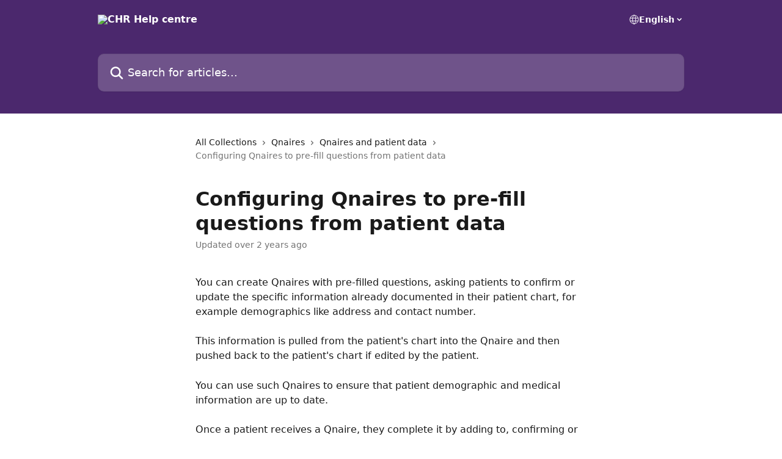

--- FILE ---
content_type: text/html; charset=utf-8
request_url: https://help.inputhealth.com/en/articles/6746353-configuring-qnaires-to-pre-fill-questions-from-patient-data
body_size: 12911
content:
<!DOCTYPE html><html lang="en"><head><meta charSet="utf-8" data-next-head=""/><title data-next-head="">Configuring Qnaires to pre-fill questions from patient data | CHR Help centre</title><meta property="og:title" content="Configuring Qnaires to pre-fill questions from patient data | CHR Help centre" data-next-head=""/><meta name="twitter:title" content="Configuring Qnaires to pre-fill questions from patient data | CHR Help centre" data-next-head=""/><meta property="og:description" content="" data-next-head=""/><meta name="twitter:description" content="" data-next-head=""/><meta name="description" content="" data-next-head=""/><meta property="og:type" content="article" data-next-head=""/><meta name="robots" content="all" data-next-head=""/><meta name="viewport" content="width=device-width, initial-scale=1" data-next-head=""/><link href="https://static.intercomassets.com/assets/educate/educate-favicon-64x64-at-2x-52016a3500a250d0b118c0a04ddd13b1a7364a27759483536dd1940bccdefc20.png" rel="icon" data-next-head=""/><link rel="canonical" href="https://help.inputhealth.com/en/articles/6746353-configuring-qnaires-to-pre-fill-questions-from-patient-data" data-next-head=""/><link rel="alternate" href="https://help.inputhealth.com/en/articles/6746353-configuring-qnaires-to-pre-fill-questions-from-patient-data" hrefLang="en" data-next-head=""/><link rel="alternate" href="https://help.inputhealth.com/fr/articles/6746353-configurer-les-qnaires-pour-pre-remplir-les-questions-a-partir-des-donnees-du-patient" hrefLang="fr" data-next-head=""/><link rel="alternate" href="https://help.inputhealth.com/en/articles/6746353-configuring-qnaires-to-pre-fill-questions-from-patient-data" hrefLang="x-default" data-next-head=""/><link nonce="qfGILZsbO8qqJn/fhHXNQDvHtAVIU94ttQlr5Hi0TsM=" rel="preload" href="https://static.intercomassets.com/_next/static/css/3141721a1e975790.css" as="style"/><link nonce="qfGILZsbO8qqJn/fhHXNQDvHtAVIU94ttQlr5Hi0TsM=" rel="stylesheet" href="https://static.intercomassets.com/_next/static/css/3141721a1e975790.css" data-n-g=""/><noscript data-n-css="qfGILZsbO8qqJn/fhHXNQDvHtAVIU94ttQlr5Hi0TsM="></noscript><script defer="" nonce="qfGILZsbO8qqJn/fhHXNQDvHtAVIU94ttQlr5Hi0TsM=" nomodule="" src="https://static.intercomassets.com/_next/static/chunks/polyfills-42372ed130431b0a.js"></script><script defer="" src="https://static.intercomassets.com/_next/static/chunks/7506.a4d4b38169fb1abb.js" nonce="qfGILZsbO8qqJn/fhHXNQDvHtAVIU94ttQlr5Hi0TsM="></script><script src="https://static.intercomassets.com/_next/static/chunks/webpack-d3c2ad680b6bebc6.js" nonce="qfGILZsbO8qqJn/fhHXNQDvHtAVIU94ttQlr5Hi0TsM=" defer=""></script><script src="https://static.intercomassets.com/_next/static/chunks/framework-1f1b8d38c1d86c61.js" nonce="qfGILZsbO8qqJn/fhHXNQDvHtAVIU94ttQlr5Hi0TsM=" defer=""></script><script src="https://static.intercomassets.com/_next/static/chunks/main-e24faf3b633b0eb4.js" nonce="qfGILZsbO8qqJn/fhHXNQDvHtAVIU94ttQlr5Hi0TsM=" defer=""></script><script src="https://static.intercomassets.com/_next/static/chunks/pages/_app-4836a2a3e79a3766.js" nonce="qfGILZsbO8qqJn/fhHXNQDvHtAVIU94ttQlr5Hi0TsM=" defer=""></script><script src="https://static.intercomassets.com/_next/static/chunks/d0502abb-aa607f45f5026044.js" nonce="qfGILZsbO8qqJn/fhHXNQDvHtAVIU94ttQlr5Hi0TsM=" defer=""></script><script src="https://static.intercomassets.com/_next/static/chunks/6190-ef428f6633b5a03f.js" nonce="qfGILZsbO8qqJn/fhHXNQDvHtAVIU94ttQlr5Hi0TsM=" defer=""></script><script src="https://static.intercomassets.com/_next/static/chunks/5729-6d79ddfe1353a77c.js" nonce="qfGILZsbO8qqJn/fhHXNQDvHtAVIU94ttQlr5Hi0TsM=" defer=""></script><script src="https://static.intercomassets.com/_next/static/chunks/2384-242e4a028ba58b01.js" nonce="qfGILZsbO8qqJn/fhHXNQDvHtAVIU94ttQlr5Hi0TsM=" defer=""></script><script src="https://static.intercomassets.com/_next/static/chunks/4835-9db7cd232aae5617.js" nonce="qfGILZsbO8qqJn/fhHXNQDvHtAVIU94ttQlr5Hi0TsM=" defer=""></script><script src="https://static.intercomassets.com/_next/static/chunks/2735-6fafbb9ff4abfca1.js" nonce="qfGILZsbO8qqJn/fhHXNQDvHtAVIU94ttQlr5Hi0TsM=" defer=""></script><script src="https://static.intercomassets.com/_next/static/chunks/pages/%5BhelpCenterIdentifier%5D/%5Blocale%5D/articles/%5BarticleSlug%5D-0426bb822f2fd459.js" nonce="qfGILZsbO8qqJn/fhHXNQDvHtAVIU94ttQlr5Hi0TsM=" defer=""></script><script src="https://static.intercomassets.com/_next/static/-CWjWTQvdPb6SB3S45uLC/_buildManifest.js" nonce="qfGILZsbO8qqJn/fhHXNQDvHtAVIU94ttQlr5Hi0TsM=" defer=""></script><script src="https://static.intercomassets.com/_next/static/-CWjWTQvdPb6SB3S45uLC/_ssgManifest.js" nonce="qfGILZsbO8qqJn/fhHXNQDvHtAVIU94ttQlr5Hi0TsM=" defer=""></script><meta name="sentry-trace" content="0837723a163d495c4d70daa6b02e4dd6-a57401b9b03032aa-0"/><meta name="baggage" content="sentry-environment=production,sentry-release=615059e7e8857b6056b131991cc50aec3a9a766c,sentry-public_key=187f842308a64dea9f1f64d4b1b9c298,sentry-trace_id=0837723a163d495c4d70daa6b02e4dd6,sentry-org_id=2129,sentry-sampled=false,sentry-sample_rand=0.11190043482094003,sentry-sample_rate=0"/><style id="__jsx-4203001815">:root{--body-bg: rgb(255, 255, 255);
--body-image: none;
--body-bg-rgb: 255, 255, 255;
--body-border: rgb(230, 230, 230);
--body-primary-color: #1a1a1a;
--body-secondary-color: #737373;
--body-reaction-bg: rgb(242, 242, 242);
--body-reaction-text-color: rgb(64, 64, 64);
--body-toc-active-border: #737373;
--body-toc-inactive-border: #f2f2f2;
--body-toc-inactive-color: #737373;
--body-toc-active-font-weight: 400;
--body-table-border: rgb(204, 204, 204);
--body-color: hsl(0, 0%, 0%);
--footer-bg: rgb(255, 255, 255);
--footer-image: none;
--footer-border: rgb(230, 230, 230);
--footer-color: hsl(211, 10%, 61%);
--header-bg: rgb(75, 40, 109);
--header-image: none;
--header-color: hsl(0, 0%, 100%);
--collection-card-bg: rgb(255, 255, 255);
--collection-card-image: none;
--collection-card-color: hsl(270, 46%, 29%);
--card-bg: rgb(255, 255, 255);
--card-border-color: rgb(230, 230, 230);
--card-border-inner-radius: 6px;
--card-border-radius: 8px;
--card-shadow: 0 1px 2px 0 rgb(0 0 0 / 0.05);
--search-bar-border-radius: 10px;
--search-bar-width: 100%;
--ticket-blue-bg-color: #dce1f9;
--ticket-blue-text-color: #334bfa;
--ticket-green-bg-color: #d7efdc;
--ticket-green-text-color: #0f7134;
--ticket-orange-bg-color: #ffebdb;
--ticket-orange-text-color: #b24d00;
--ticket-red-bg-color: #ffdbdb;
--ticket-red-text-color: #df2020;
--header-height: 245px;
--header-subheader-background-color: #000000;
--header-subheader-font-color: #FFFFFF;
--content-block-bg: rgb(255, 255, 255);
--content-block-image: none;
--content-block-color: hsl(0, 0%, 10%);
--content-block-button-bg: rgb(51, 75, 250);
--content-block-button-image: none;
--content-block-button-color: hsl(0, 0%, 100%);
--content-block-button-radius: 6px;
--primary-color: hsl(270, 46%, 29%);
--primary-color-alpha-10: hsla(270, 46%, 29%, 0.1);
--primary-color-alpha-60: hsla(270, 46%, 29%, 0.6);
--text-on-primary-color: #ffffff}</style><style id="__jsx-1611979459">:root{--font-family-primary: system-ui, "Segoe UI", "Roboto", "Helvetica", "Arial", sans-serif, "Apple Color Emoji", "Segoe UI Emoji", "Segoe UI Symbol"}</style><style id="__jsx-2466147061">:root{--font-family-secondary: system-ui, "Segoe UI", "Roboto", "Helvetica", "Arial", sans-serif, "Apple Color Emoji", "Segoe UI Emoji", "Segoe UI Symbol"}</style><style id="__jsx-cf6f0ea00fa5c760">.fade-background.jsx-cf6f0ea00fa5c760{background:radial-gradient(333.38%100%at 50%0%,rgba(var(--body-bg-rgb),0)0%,rgba(var(--body-bg-rgb),.00925356)11.67%,rgba(var(--body-bg-rgb),.0337355)21.17%,rgba(var(--body-bg-rgb),.0718242)28.85%,rgba(var(--body-bg-rgb),.121898)35.03%,rgba(var(--body-bg-rgb),.182336)40.05%,rgba(var(--body-bg-rgb),.251516)44.25%,rgba(var(--body-bg-rgb),.327818)47.96%,rgba(var(--body-bg-rgb),.409618)51.51%,rgba(var(--body-bg-rgb),.495297)55.23%,rgba(var(--body-bg-rgb),.583232)59.47%,rgba(var(--body-bg-rgb),.671801)64.55%,rgba(var(--body-bg-rgb),.759385)70.81%,rgba(var(--body-bg-rgb),.84436)78.58%,rgba(var(--body-bg-rgb),.9551)88.2%,rgba(var(--body-bg-rgb),1)100%),var(--header-image),var(--header-bg);background-size:cover;background-position-x:center}</style><style id="__jsx-4bed0c08ce36899e">.article_body a:not(.intercom-h2b-button){color:var(--primary-color)}article a.intercom-h2b-button{background-color:var(--primary-color);border:0}.zendesk-article table{overflow-x:scroll!important;display:block!important;height:auto!important}.intercom-interblocks-unordered-nested-list ul,.intercom-interblocks-ordered-nested-list ol{margin-top:16px;margin-bottom:16px}.intercom-interblocks-unordered-nested-list ul .intercom-interblocks-unordered-nested-list ul,.intercom-interblocks-unordered-nested-list ul .intercom-interblocks-ordered-nested-list ol,.intercom-interblocks-ordered-nested-list ol .intercom-interblocks-ordered-nested-list ol,.intercom-interblocks-ordered-nested-list ol .intercom-interblocks-unordered-nested-list ul{margin-top:0;margin-bottom:0}.intercom-interblocks-image a:focus{outline-offset:3px}</style></head><body><div id="__next"><div dir="ltr" class="h-full w-full"><a href="#main-content" class="sr-only font-bold text-header-color focus:not-sr-only focus:absolute focus:left-4 focus:top-4 focus:z-50" aria-roledescription="Link, Press control-option-right-arrow to exit">Skip to main content</a><main class="header__lite"><header id="header" data-testid="header" class="jsx-cf6f0ea00fa5c760 flex flex-col text-header-color"><div class="jsx-cf6f0ea00fa5c760 relative flex grow flex-col mb-9 bg-header-bg bg-header-image bg-cover bg-center pb-9"><div id="sr-announcement" aria-live="polite" class="jsx-cf6f0ea00fa5c760 sr-only"></div><div class="jsx-cf6f0ea00fa5c760 flex h-full flex-col items-center marker:shrink-0"><section class="relative flex w-full flex-col mb-6 pb-6"><div class="header__meta_wrapper flex justify-center px-5 pt-6 leading-none sm:px-10"><div class="flex items-center w-240" data-testid="subheader-container"><div class="mo__body header__site_name"><div class="header__logo"><a href="/en/"><img src="https://downloads.intercomcdn.com/i/o/v5s17giw/629255/59731a46d3ce6445e361bd0e2d34/f5c6e72614061408be3e5d7460ae65e4.png" height="148" alt="CHR Help centre"/></a></div></div><div><div class="flex items-center font-semibold"><div class="flex items-center md:hidden" data-testid="small-screen-children"><button class="flex items-center border-none bg-transparent px-1.5" data-testid="hamburger-menu-button" aria-label="Open menu"><svg width="24" height="24" viewBox="0 0 16 16" xmlns="http://www.w3.org/2000/svg" class="fill-current"><path d="M1.86861 2C1.38889 2 1 2.3806 1 2.85008C1 3.31957 1.38889 3.70017 1.86861 3.70017H14.1314C14.6111 3.70017 15 3.31957 15 2.85008C15 2.3806 14.6111 2 14.1314 2H1.86861Z"></path><path d="M1 8C1 7.53051 1.38889 7.14992 1.86861 7.14992H14.1314C14.6111 7.14992 15 7.53051 15 8C15 8.46949 14.6111 8.85008 14.1314 8.85008H1.86861C1.38889 8.85008 1 8.46949 1 8Z"></path><path d="M1 13.1499C1 12.6804 1.38889 12.2998 1.86861 12.2998H14.1314C14.6111 12.2998 15 12.6804 15 13.1499C15 13.6194 14.6111 14 14.1314 14H1.86861C1.38889 14 1 13.6194 1 13.1499Z"></path></svg></button><div class="fixed right-0 top-0 z-50 h-full w-full hidden" data-testid="hamburger-menu"><div class="flex h-full w-full justify-end bg-black bg-opacity-30"><div class="flex h-fit w-full flex-col bg-white opacity-100 sm:h-full sm:w-1/2"><button class="text-body-font flex items-center self-end border-none bg-transparent pr-6 pt-6" data-testid="hamburger-menu-close-button" aria-label="Close menu"><svg width="24" height="24" viewBox="0 0 16 16" xmlns="http://www.w3.org/2000/svg"><path d="M3.5097 3.5097C3.84165 3.17776 4.37984 3.17776 4.71178 3.5097L7.99983 6.79775L11.2879 3.5097C11.6198 3.17776 12.158 3.17776 12.49 3.5097C12.8219 3.84165 12.8219 4.37984 12.49 4.71178L9.20191 7.99983L12.49 11.2879C12.8219 11.6198 12.8219 12.158 12.49 12.49C12.158 12.8219 11.6198 12.8219 11.2879 12.49L7.99983 9.20191L4.71178 12.49C4.37984 12.8219 3.84165 12.8219 3.5097 12.49C3.17776 12.158 3.17776 11.6198 3.5097 11.2879L6.79775 7.99983L3.5097 4.71178C3.17776 4.37984 3.17776 3.84165 3.5097 3.5097Z"></path></svg></button><nav class="flex flex-col pl-4 text-black"><div class="relative cursor-pointer has-[:focus]:outline"><select class="peer absolute z-10 block h-6 w-full cursor-pointer opacity-0 md:text-base" aria-label="Change language" id="language-selector"><option value="/en/articles/6746353-configuring-qnaires-to-pre-fill-questions-from-patient-data" class="text-black" selected="">English</option><option value="/fr/articles/6746353-configurer-les-qnaires-pour-pre-remplir-les-questions-a-partir-des-donnees-du-patient" class="text-black">Français</option></select><div class="mb-10 ml-5 flex items-center gap-1 text-md hover:opacity-80 peer-hover:opacity-80 md:m-0 md:ml-3 md:text-base" aria-hidden="true"><svg id="locale-picker-globe" width="16" height="16" viewBox="0 0 16 16" fill="none" xmlns="http://www.w3.org/2000/svg" class="shrink-0" aria-hidden="true"><path d="M8 15C11.866 15 15 11.866 15 8C15 4.13401 11.866 1 8 1C4.13401 1 1 4.13401 1 8C1 11.866 4.13401 15 8 15Z" stroke="currentColor" stroke-linecap="round" stroke-linejoin="round"></path><path d="M8 15C9.39949 15 10.534 11.866 10.534 8C10.534 4.13401 9.39949 1 8 1C6.60051 1 5.466 4.13401 5.466 8C5.466 11.866 6.60051 15 8 15Z" stroke="currentColor" stroke-linecap="round" stroke-linejoin="round"></path><path d="M1.448 5.75989H14.524" stroke="currentColor" stroke-linecap="round" stroke-linejoin="round"></path><path d="M1.448 10.2402H14.524" stroke="currentColor" stroke-linecap="round" stroke-linejoin="round"></path></svg>English<svg id="locale-picker-arrow" width="16" height="16" viewBox="0 0 16 16" fill="none" xmlns="http://www.w3.org/2000/svg" class="shrink-0" aria-hidden="true"><path d="M5 6.5L8.00093 9.5L11 6.50187" stroke="currentColor" stroke-width="1.5" stroke-linecap="round" stroke-linejoin="round"></path></svg></div></div></nav></div></div></div></div><nav class="hidden items-center md:flex" data-testid="large-screen-children"><div class="relative cursor-pointer has-[:focus]:outline"><select class="peer absolute z-10 block h-6 w-full cursor-pointer opacity-0 md:text-base" aria-label="Change language" id="language-selector"><option value="/en/articles/6746353-configuring-qnaires-to-pre-fill-questions-from-patient-data" class="text-black" selected="">English</option><option value="/fr/articles/6746353-configurer-les-qnaires-pour-pre-remplir-les-questions-a-partir-des-donnees-du-patient" class="text-black">Français</option></select><div class="mb-10 ml-5 flex items-center gap-1 text-md hover:opacity-80 peer-hover:opacity-80 md:m-0 md:ml-3 md:text-base" aria-hidden="true"><svg id="locale-picker-globe" width="16" height="16" viewBox="0 0 16 16" fill="none" xmlns="http://www.w3.org/2000/svg" class="shrink-0" aria-hidden="true"><path d="M8 15C11.866 15 15 11.866 15 8C15 4.13401 11.866 1 8 1C4.13401 1 1 4.13401 1 8C1 11.866 4.13401 15 8 15Z" stroke="currentColor" stroke-linecap="round" stroke-linejoin="round"></path><path d="M8 15C9.39949 15 10.534 11.866 10.534 8C10.534 4.13401 9.39949 1 8 1C6.60051 1 5.466 4.13401 5.466 8C5.466 11.866 6.60051 15 8 15Z" stroke="currentColor" stroke-linecap="round" stroke-linejoin="round"></path><path d="M1.448 5.75989H14.524" stroke="currentColor" stroke-linecap="round" stroke-linejoin="round"></path><path d="M1.448 10.2402H14.524" stroke="currentColor" stroke-linecap="round" stroke-linejoin="round"></path></svg>English<svg id="locale-picker-arrow" width="16" height="16" viewBox="0 0 16 16" fill="none" xmlns="http://www.w3.org/2000/svg" class="shrink-0" aria-hidden="true"><path d="M5 6.5L8.00093 9.5L11 6.50187" stroke="currentColor" stroke-width="1.5" stroke-linecap="round" stroke-linejoin="round"></path></svg></div></div></nav></div></div></div></div></section><section class="relative mx-5 flex h-full w-full flex-col items-center px-5 sm:px-10"><div class="flex h-full max-w-full flex-col w-240 justify-end" data-testid="main-header-container"><div id="search-bar" class="relative w-full"><form action="/en/" autoComplete="off"><div class="flex w-full flex-col items-start"><div class="relative flex w-full sm:w-search-bar"><label for="search-input" class="sr-only">Search for articles...</label><input id="search-input" type="text" autoComplete="off" class="peer w-full rounded-search-bar border border-black-alpha-8 bg-white-alpha-20 p-4 ps-12 font-secondary text-lg text-header-color shadow-search-bar outline-none transition ease-linear placeholder:text-header-color hover:bg-white-alpha-27 hover:shadow-search-bar-hover focus:border-transparent focus:bg-white focus:text-black-10 focus:shadow-search-bar-focused placeholder:focus:text-black-45" placeholder="Search for articles..." name="q" aria-label="Search for articles..." value=""/><div class="absolute inset-y-0 start-0 flex items-center fill-header-color peer-focus-visible:fill-black-45 pointer-events-none ps-5"><svg width="22" height="21" viewBox="0 0 22 21" xmlns="http://www.w3.org/2000/svg" class="fill-inherit" aria-hidden="true"><path fill-rule="evenodd" clip-rule="evenodd" d="M3.27485 8.7001C3.27485 5.42781 5.92757 2.7751 9.19985 2.7751C12.4721 2.7751 15.1249 5.42781 15.1249 8.7001C15.1249 11.9724 12.4721 14.6251 9.19985 14.6251C5.92757 14.6251 3.27485 11.9724 3.27485 8.7001ZM9.19985 0.225098C4.51924 0.225098 0.724854 4.01948 0.724854 8.7001C0.724854 13.3807 4.51924 17.1751 9.19985 17.1751C11.0802 17.1751 12.8176 16.5627 14.2234 15.5265L19.0981 20.4013C19.5961 20.8992 20.4033 20.8992 20.9013 20.4013C21.3992 19.9033 21.3992 19.0961 20.9013 18.5981L16.0264 13.7233C17.0625 12.3176 17.6749 10.5804 17.6749 8.7001C17.6749 4.01948 13.8805 0.225098 9.19985 0.225098Z"></path></svg></div></div></div></form></div></div></section></div></div></header><div class="z-1 flex shrink-0 grow basis-auto justify-center px-5 sm:px-10"><section data-testid="main-content" id="main-content" class="max-w-full w-240"><section data-testid="article-section" class="section section__article"><div class="justify-center flex"><div class="relative z-3 w-full lg:max-w-160 "><div class="flex pb-6 max-md:pb-2 lg:max-w-160"><div tabindex="-1" class="focus:outline-none"><div class="flex flex-wrap items-baseline pb-4 text-base" tabindex="0" role="navigation" aria-label="Breadcrumb"><a href="/en/" class="pr-2 text-body-primary-color no-underline hover:text-body-secondary-color">All Collections</a><div class="pr-2" aria-hidden="true"><svg width="6" height="10" viewBox="0 0 6 10" class="block h-2 w-2 fill-body-secondary-color rtl:rotate-180" xmlns="http://www.w3.org/2000/svg"><path fill-rule="evenodd" clip-rule="evenodd" d="M0.648862 0.898862C0.316916 1.23081 0.316916 1.769 0.648862 2.10094L3.54782 4.9999L0.648862 7.89886C0.316916 8.23081 0.316917 8.769 0.648862 9.10094C0.980808 9.43289 1.519 9.43289 1.85094 9.10094L5.35094 5.60094C5.68289 5.269 5.68289 4.73081 5.35094 4.39886L1.85094 0.898862C1.519 0.566916 0.980807 0.566916 0.648862 0.898862Z"></path></svg></div><a href="https://help.inputhealth.com/en/collections/119109-qnaires" class="pr-2 text-body-primary-color no-underline hover:text-body-secondary-color" data-testid="breadcrumb-0">Qnaires </a><div class="pr-2" aria-hidden="true"><svg width="6" height="10" viewBox="0 0 6 10" class="block h-2 w-2 fill-body-secondary-color rtl:rotate-180" xmlns="http://www.w3.org/2000/svg"><path fill-rule="evenodd" clip-rule="evenodd" d="M0.648862 0.898862C0.316916 1.23081 0.316916 1.769 0.648862 2.10094L3.54782 4.9999L0.648862 7.89886C0.316916 8.23081 0.316917 8.769 0.648862 9.10094C0.980808 9.43289 1.519 9.43289 1.85094 9.10094L5.35094 5.60094C5.68289 5.269 5.68289 4.73081 5.35094 4.39886L1.85094 0.898862C1.519 0.566916 0.980807 0.566916 0.648862 0.898862Z"></path></svg></div><a href="https://help.inputhealth.com/en/collections/3504226-qnaires-and-patient-data" class="pr-2 text-body-primary-color no-underline hover:text-body-secondary-color" data-testid="breadcrumb-1">Qnaires and patient data</a><div class="pr-2" aria-hidden="true"><svg width="6" height="10" viewBox="0 0 6 10" class="block h-2 w-2 fill-body-secondary-color rtl:rotate-180" xmlns="http://www.w3.org/2000/svg"><path fill-rule="evenodd" clip-rule="evenodd" d="M0.648862 0.898862C0.316916 1.23081 0.316916 1.769 0.648862 2.10094L3.54782 4.9999L0.648862 7.89886C0.316916 8.23081 0.316917 8.769 0.648862 9.10094C0.980808 9.43289 1.519 9.43289 1.85094 9.10094L5.35094 5.60094C5.68289 5.269 5.68289 4.73081 5.35094 4.39886L1.85094 0.898862C1.519 0.566916 0.980807 0.566916 0.648862 0.898862Z"></path></svg></div><div class="text-body-secondary-color">Configuring Qnaires to pre-fill questions from patient data</div></div></div></div><div class=""><div class="article intercom-force-break"><div class="mb-10 max-lg:mb-6"><div class="flex flex-col gap-4"><div class="flex flex-col"><h1 class="mb-1 font-primary text-2xl font-bold leading-10 text-body-primary-color">Configuring Qnaires to pre-fill questions from patient data</h1></div><div class="avatar"><div class="avatar__info -mt-0.5 text-base"><span class="text-body-secondary-color"> <!-- -->Updated over 2 years ago</span></div></div></div></div><div class="jsx-4bed0c08ce36899e "><div class="jsx-4bed0c08ce36899e article_body"><article class="jsx-4bed0c08ce36899e "><div class="intercom-interblocks-paragraph no-margin intercom-interblocks-align-left"><p>You can create Qnaires with pre-filled questions, asking patients to confirm or update the specific information already documented in their patient chart, for example demographics like address and contact number. </p></div><div class="intercom-interblocks-paragraph no-margin intercom-interblocks-align-left"><p> </p></div><div class="intercom-interblocks-paragraph no-margin intercom-interblocks-align-left"><p>This information is pulled from the patient&#x27;s chart into the Qnaire and then pushed back to the patient&#x27;s chart if edited by the patient. </p></div><div class="intercom-interblocks-paragraph no-margin intercom-interblocks-align-left"><p> </p></div><div class="intercom-interblocks-paragraph no-margin intercom-interblocks-align-left"><p>You can use such Qnaires to ensure that patient demographic and medical information are up to date.</p></div><div class="intercom-interblocks-paragraph no-margin intercom-interblocks-align-left"><p> </p></div><div class="intercom-interblocks-paragraph no-margin intercom-interblocks-align-left"><p>Once a patient receives a Qnaire, they complete it by adding to, confirming or updating the answers to the questions asked. When you access their chart, you must confirm, edit or reject the updates and then apply those changes. Only then is the information added or updated in the patient charts patient data section. This reduces the administrative burden for clinic users.</p></div><div class="intercom-interblocks-paragraph no-margin intercom-interblocks-align-left"><p> </p></div><div class="intercom-interblocks-subheading intercom-interblocks-align-left"><h2 id="h_bcfe402709"><b>Steps</b></h2></div><div class="intercom-interblocks-paragraph no-margin intercom-interblocks-align-left"><p>1. From the <b>Questions</b> page within an existing Qnaire, scroll to the <a href="https://help.inputhealth.com/en/articles/6222175-adding-form-question-types-to-qnaires">form question type</a> into which you want to pull patient data as the answer. If the data has changed, it will be pushed back into the patient chart.</p></div><div class="intercom-interblocks-paragraph no-margin intercom-interblocks-align-left"><p> </p></div><div class="intercom-interblocks-paragraph no-margin intercom-interblocks-align-left"><p>See <a href="https://help.inputhealth.com/en/articles/727640-creating-or-modifying-questionnaires-qnaires">Creating Qnaires</a> for information on how to navigate to the <b>Questions</b> page.</p></div><div class="intercom-interblocks-paragraph no-margin intercom-interblocks-align-left"><p> </p></div><div class="intercom-interblocks-image intercom-interblocks-align-left"><a href="https://collaborative-health-record-chr.intercom-attachments-7.com/i/o/618102705/b6d6725c99d1ceb7341d9204/O0EKDZ1jRtgxvpFpKEVmz1bqh6E0kWksmBvYBQFao7vchWMdBMFUhEN8WeSLAcO-Z-yg0qvQ473uG__XWV_X7Mk1z6ttqgofnriB8BfBQRZ8Aq5hwVi696tnIwxQghvSiwJcRFqXfIFrWIaRNjrfx8ImwOGKkx5PdicIEtKylSKbBA8Maq0llxQlBNNogg?expires=1769333400&amp;signature=3d5492e51c5ec2cd3bc35037d5725776cf3cb782424d8bef82adb2f7d57ae0ef&amp;req=ciEvF8l8moFaFb4f3HP0gNac8gtMeEBXpHuL5AScdayXTbKOUBxL1NbM2wBL%0As6KC4HD3ObA7U9qTfw%3D%3D%0A" target="_blank" rel="noreferrer nofollow noopener"><img src="https://collaborative-health-record-chr.intercom-attachments-7.com/i/o/618102705/b6d6725c99d1ceb7341d9204/O0EKDZ1jRtgxvpFpKEVmz1bqh6E0kWksmBvYBQFao7vchWMdBMFUhEN8WeSLAcO-Z-yg0qvQ473uG__XWV_X7Mk1z6ttqgofnriB8BfBQRZ8Aq5hwVi696tnIwxQghvSiwJcRFqXfIFrWIaRNjrfx8ImwOGKkx5PdicIEtKylSKbBA8Maq0llxQlBNNogg?expires=1769333400&amp;signature=3d5492e51c5ec2cd3bc35037d5725776cf3cb782424d8bef82adb2f7d57ae0ef&amp;req=ciEvF8l8moFaFb4f3HP0gNac8gtMeEBXpHuL5AScdayXTbKOUBxL1NbM2wBL%0As6KC4HD3ObA7U9qTfw%3D%3D%0A"/></a></div><div class="intercom-interblocks-paragraph no-margin intercom-interblocks-align-left"><p>2. In the <b>Base Patient Data Property</b>, select the data point that must pre-fill information from the patient’s chart and, if changed, be pushed back to the patient’s chart:</p></div><div class="intercom-interblocks-unordered-nested-list"><ul><li><div class="intercom-interblocks-paragraph no-margin intercom-interblocks-align-left"><p>Click the first field to select a patient data category.</p></div></li><li><div class="intercom-interblocks-paragraph no-margin intercom-interblocks-align-left"><p>Click the second field to select a data point.</p></div></li></ul></div><div class="intercom-interblocks-paragraph no-margin intercom-interblocks-align-left"><p><b>📌Note</b>: The response options in a Qnaire depend on the <b>Base patient data property </b>you select. For example, when you select <b>Demographics</b> &gt; <b>Contacts</b>, all possible data points are presented. You cannot limit it to only email and mobile phone number.</p></div><div class="intercom-interblocks-paragraph no-margin intercom-interblocks-align-left"><p> </p></div><div class="intercom-interblocks-paragraph no-margin intercom-interblocks-align-left"><p>3. Beside <b>Pre-fill from Patient Data</b>, select<b> Yes</b>.</p></div><div class="intercom-interblocks-paragraph no-margin intercom-interblocks-align-left"><p><b>📌Note</b>: The patient can change the answer or confirm it. If you select <b>No</b>, the patient must type the answer to the question.</p></div><div class="intercom-interblocks-paragraph no-margin intercom-interblocks-align-left"><p> </p></div><div class="intercom-interblocks-paragraph no-margin intercom-interblocks-align-left"><p>4. For the patient’s response to automatically populate the patient data point selected above, select <b>Yes</b> beside <b>Update patient data.</b></p></div><div class="intercom-interblocks-paragraph no-margin intercom-interblocks-align-left"><p> </p></div><div class="intercom-interblocks-paragraph no-margin intercom-interblocks-align-left"><p>5. For you to first confirm, edit, or reject updates to a patient&#x27;s chart, set <b>Update patient data</b> field to <b>No. </b>The patient&#x27;s response does not automatically populate the patient data point selected above. </p></div><div class="intercom-interblocks-paragraph no-margin intercom-interblocks-align-left"><p> </p></div><div class="intercom-interblocks-paragraph no-margin intercom-interblocks-align-center"><p><i>Created November 16, 2022</i></p></div></article></div></div></div></div><div class="intercom-reaction-picker -mb-4 -ml-4 -mr-4 mt-6 rounded-card sm:-mb-2 sm:-ml-1 sm:-mr-1 sm:mt-8" role="group" aria-label="feedback form"><div class="intercom-reaction-prompt">Did this answer your question?</div><div class="intercom-reactions-container"><button class="intercom-reaction" aria-label="Disappointed Reaction" tabindex="0" data-reaction-text="disappointed" aria-pressed="false"><span title="Disappointed">😞</span></button><button class="intercom-reaction" aria-label="Neutral Reaction" tabindex="0" data-reaction-text="neutral" aria-pressed="false"><span title="Neutral">😐</span></button><button class="intercom-reaction" aria-label="Smiley Reaction" tabindex="0" data-reaction-text="smiley" aria-pressed="false"><span title="Smiley">😃</span></button></div></div></div></div></section></section></div><footer id="footer" class="mt-24 shrink-0 bg-footer-bg px-0 py-12 text-left text-base text-footer-color"><div class="shrink-0 grow basis-auto px-5 sm:px-10"><div class="mx-auto max-w-240 sm:w-auto"><div><div class="text-center" data-testid="simple-footer-layout"><div class="align-middle text-lg text-footer-color"><a class="no-underline" href="/en/"><img data-testid="logo-img" src="https://downloads.intercomcdn.com/i/o/286982/8cde04bb68f187992dc269f2/c7dfd00603682e75e0807741217e067c.png" alt="CHR Help centre" class="max-h-8 contrast-80 inline"/></a></div><div class="flex justify-center"><div class="mt-2"><a href="https://www.intercom.com/dsa-report-form" target="_blank" rel="nofollow noreferrer noopener" class="no-underline" data-testid="report-content-link">Report Content</a></div></div></div></div></div></div></footer></main></div></div><script id="__NEXT_DATA__" type="application/json" nonce="qfGILZsbO8qqJn/fhHXNQDvHtAVIU94ttQlr5Hi0TsM=">{"props":{"pageProps":{"app":{"id":"v5s17giw","messengerUrl":"https://widget.intercom.io/widget/v5s17giw","name":"Collaborative Health Record (CHR)","poweredByIntercomUrl":"https://www.intercom.com/intercom-link?company=Collaborative+Health+Record+%28CHR%29\u0026solution=customer-support\u0026utm_campaign=intercom-link\u0026utm_content=We+run+on+Intercom\u0026utm_medium=help-center\u0026utm_referrer=http%3A%2F%2Fhelp.inputhealth.com%2Fen%2Farticles%2F6746353-configuring-qnaires-to-pre-fill-questions-from-patient-data\u0026utm_source=desktop-web","features":{"consentBannerBeta":false,"customNotFoundErrorMessage":false,"disableFontPreloading":false,"disableNoMarginClassTransformation":false,"finOnHelpCenter":false,"hideIconsWithBackgroundImages":false,"messengerCustomFonts":false}},"helpCenterSite":{"customDomain":"help.inputhealth.com","defaultLocale":"en","disableBranding":true,"externalLoginName":null,"externalLoginUrl":null,"footerContactDetails":null,"footerLinks":{"custom":[],"socialLinks":[],"linkGroups":[]},"headerLinks":[],"homeCollectionCols":3,"googleAnalyticsTrackingId":"G-56MBPXC0BP","googleTagManagerId":null,"pathPrefixForCustomDomain":null,"seoIndexingEnabled":true,"helpCenterId":1019,"url":"https://help.inputhealth.com","customizedFooterTextContent":null,"consentBannerConfig":null,"canInjectCustomScripts":false,"scriptSection":1,"customScriptFilesExist":false},"localeLinks":[{"id":"en","absoluteUrl":"https://help.inputhealth.com/en/articles/6746353-configuring-qnaires-to-pre-fill-questions-from-patient-data","available":true,"name":"English","selected":true,"url":"/en/articles/6746353-configuring-qnaires-to-pre-fill-questions-from-patient-data"},{"id":"fr","absoluteUrl":"https://help.inputhealth.com/fr/articles/6746353-configurer-les-qnaires-pour-pre-remplir-les-questions-a-partir-des-donnees-du-patient","available":true,"name":"Français","selected":false,"url":"/fr/articles/6746353-configurer-les-qnaires-pour-pre-remplir-les-questions-a-partir-des-donnees-du-patient"}],"requestContext":{"articleSource":null,"academy":false,"canonicalUrl":"https://help.inputhealth.com/en/articles/6746353-configuring-qnaires-to-pre-fill-questions-from-patient-data","headerless":false,"isDefaultDomainRequest":false,"nonce":"qfGILZsbO8qqJn/fhHXNQDvHtAVIU94ttQlr5Hi0TsM=","rootUrl":"/en/","sheetUserCipher":null,"type":"help-center"},"theme":{"color":"4B286D","siteName":"CHR Help centre","headline":"CHR online help and learning centre","headerFontColor":"FFFFFF","logo":"https://downloads.intercomcdn.com/i/o/v5s17giw/629255/59731a46d3ce6445e361bd0e2d34/f5c6e72614061408be3e5d7460ae65e4.png","logoHeight":"148","header":null,"favicon":"https://static.intercomassets.com/assets/educate/educate-favicon-64x64-at-2x-52016a3500a250d0b118c0a04ddd13b1a7364a27759483536dd1940bccdefc20.png","locale":"en","homeUrl":null,"social":null,"urlPrefixForDefaultDomain":"https://intercom.help/inputhealth","customDomain":"help.inputhealth.com","customDomainUsesSsl":true,"customizationOptions":{"customizationType":1,"header":{"backgroundColor":"#4B286D","fontColor":"#FFFFFF","fadeToEdge":false,"backgroundGradient":null,"backgroundImageId":null,"backgroundImageUrl":null},"body":{"backgroundColor":"#ffffff","fontColor":null,"fadeToEdge":null,"backgroundGradient":null,"backgroundImageId":null},"footer":{"backgroundColor":"#ffffff","fontColor":"#909aa5","fadeToEdge":null,"backgroundGradient":null,"backgroundImageId":null,"showRichTextField":false},"layout":{"homePage":{"blocks":[{"type":"tickets-portal-link","enabled":false},{"type":"article-list","columns":1,"enabled":true,"localizedContent":[{"title":"What's new","locale":"en","links":[{"articleId":"13369654","type":"article-link"},{"articleId":"13414382","type":"article-link"},{"articleId":"10512994","type":"article-link"},{"articleId":"11624727","type":"article-link"}]},{"title":"Quoi de neuf","locale":"fr","links":[{"articleId":"13369654","type":"article-link"},{"articleId":"13414382","type":"article-link"},{"articleId":"10512994","type":"article-link"}]}]},{"type":"collection-list","columns":3,"template":1},{"type":"content-block","enabled":false,"columns":1}]},"collectionsPage":{"showArticleDescriptions":false},"articlePage":{},"searchPage":{}},"collectionCard":{"global":{"backgroundColor":null,"fontColor":"4B286D","fadeToEdge":null,"backgroundGradient":null,"backgroundImageId":null,"showIcons":true,"backgroundImageUrl":null},"collections":[]},"global":{"font":{"customFontFaces":[],"primary":null,"secondary":null},"componentStyle":{"card":{"type":"bordered","borderRadius":8}},"namedComponents":{"header":{"subheader":{"enabled":false,"style":{"backgroundColor":"#000000","fontColor":"#FFFFFF"}},"style":{"height":"245px","align":"start","justify":"end"}},"searchBar":{"style":{"width":"100%","borderRadius":10}},"footer":{"type":0}},"brand":{"colors":[],"websiteUrl":""}},"contentBlock":{"blockStyle":{"backgroundColor":"#ffffff","fontColor":"#1a1a1a","fadeToEdge":null,"backgroundGradient":null,"backgroundImageId":null,"backgroundImageUrl":null},"buttonOptions":{"backgroundColor":"#334BFA","fontColor":"#ffffff","borderRadius":6},"isFullWidth":false}},"helpCenterName":"CHR Help centre","footerLogo":"https://downloads.intercomcdn.com/i/o/286982/8cde04bb68f187992dc269f2/c7dfd00603682e75e0807741217e067c.png","footerLogoHeight":"134","localisedInformation":{"contentBlock":{"locale":"en","title":"Content section title","withButton":false,"description":"","buttonTitle":"Button title","buttonUrl":""}}},"user":{"userId":"48477bf0-3290-4003-90a6-1c796446fd71","role":"visitor_role","country_code":null},"articleContent":{"articleId":"6746353","author":null,"blocks":[{"type":"paragraph","text":"You can create Qnaires with pre-filled questions, asking patients to confirm or update the specific information already documented in their patient chart, for example demographics like address and contact number. ","class":"no-margin"},{"type":"paragraph","text":" ","class":"no-margin"},{"type":"paragraph","text":"This information is pulled from the patient's chart into the Qnaire and then pushed back to the patient's chart if edited by the patient. ","class":"no-margin"},{"type":"paragraph","text":" ","class":"no-margin"},{"type":"paragraph","text":"You can use such Qnaires to ensure that patient demographic and medical information are up to date.","class":"no-margin"},{"type":"paragraph","text":" ","class":"no-margin"},{"type":"paragraph","text":"Once a patient receives a Qnaire, they complete it by adding to, confirming or updating the answers to the questions asked. When you access their chart, you must confirm, edit or reject the updates and then apply those changes. Only then is the information added or updated in the patient charts patient data section. This reduces the administrative burden for clinic users.","class":"no-margin"},{"type":"paragraph","text":" ","class":"no-margin"},{"type":"subheading","text":"\u003cb\u003eSteps\u003c/b\u003e","idAttribute":"h_bcfe402709"},{"type":"paragraph","text":"1. From the \u003cb\u003eQuestions\u003c/b\u003e page within an existing Qnaire, scroll to the \u003ca href=\"https://help.inputhealth.com/en/articles/6222175-adding-form-question-types-to-qnaires\"\u003eform question type\u003c/a\u003e into which you want to pull patient data as the answer. If the data has changed, it will be pushed back into the patient chart.","class":"no-margin"},{"type":"paragraph","text":" ","class":"no-margin"},{"type":"paragraph","text":"See \u003ca href=\"https://help.inputhealth.com/en/articles/727640-creating-or-modifying-questionnaires-qnaires\"\u003eCreating Qnaires\u003c/a\u003e for information on how to navigate to the \u003cb\u003eQuestions\u003c/b\u003e page.","class":"no-margin"},{"type":"paragraph","text":" ","class":"no-margin"},{"type":"image","url":"https://collaborative-health-record-chr.intercom-attachments-7.com/i/o/618102705/b6d6725c99d1ceb7341d9204/O0EKDZ1jRtgxvpFpKEVmz1bqh6E0kWksmBvYBQFao7vchWMdBMFUhEN8WeSLAcO-Z-yg0qvQ473uG__XWV_X7Mk1z6ttqgofnriB8BfBQRZ8Aq5hwVi696tnIwxQghvSiwJcRFqXfIFrWIaRNjrfx8ImwOGKkx5PdicIEtKylSKbBA8Maq0llxQlBNNogg?expires=1769333400\u0026signature=3d5492e51c5ec2cd3bc35037d5725776cf3cb782424d8bef82adb2f7d57ae0ef\u0026req=ciEvF8l8moFaFb4f3HP0gNac8gtMeEBXpHuL5AScdayXTbKOUBxL1NbM2wBL%0As6KC4HD3ObA7U9qTfw%3D%3D%0A"},{"type":"paragraph","text":"2. In the \u003cb\u003eBase Patient Data Property\u003c/b\u003e, select the data point that must pre-fill information from the patient’s chart and, if changed, be pushed back to the patient’s chart:","class":"no-margin"},{"type":"unorderedNestedList","text":"- Click the first field to select a patient data category.\n- Click the second field to select a data point.","items":[{"content":[{"type":"paragraph","text":"Click the first field to select a patient data category.","class":"no-margin"}]},{"content":[{"type":"paragraph","text":"Click the second field to select a data point.","class":"no-margin"}]}]},{"type":"paragraph","text":"\u003cb\u003e📌Note\u003c/b\u003e: The response options in a Qnaire depend on the \u003cb\u003eBase patient data property \u003c/b\u003eyou select. For example, when you select \u003cb\u003eDemographics\u003c/b\u003e \u0026gt; \u003cb\u003eContacts\u003c/b\u003e, all possible data points are presented. You cannot limit it to only email and mobile phone number.","class":"no-margin"},{"type":"paragraph","text":" ","class":"no-margin"},{"type":"paragraph","text":"3. Beside \u003cb\u003ePre-fill from Patient Data\u003c/b\u003e, select\u003cb\u003e Yes\u003c/b\u003e.","class":"no-margin"},{"type":"paragraph","text":"\u003cb\u003e📌Note\u003c/b\u003e: The patient can change the answer or confirm it. If you select \u003cb\u003eNo\u003c/b\u003e, the patient must type the answer to the question.","class":"no-margin"},{"type":"paragraph","text":" ","class":"no-margin"},{"type":"paragraph","text":"4. For the patient’s response to automatically populate the patient data point selected above, select \u003cb\u003eYes\u003c/b\u003e beside \u003cb\u003eUpdate patient data.\u003c/b\u003e","class":"no-margin"},{"type":"paragraph","text":" ","class":"no-margin"},{"type":"paragraph","text":"5. For you to first confirm, edit, or reject updates to a patient's chart, set \u003cb\u003eUpdate patient data\u003c/b\u003e field to \u003cb\u003eNo. \u003c/b\u003eThe patient's response does not automatically populate the patient data point selected above. ","class":"no-margin"},{"type":"paragraph","text":" ","class":"no-margin"},{"type":"paragraph","text":"\u003ci\u003eCreated November 16, 2022\u003c/i\u003e","align":"center","class":"no-margin"}],"collectionId":"3504226","description":"","id":"6533769","lastUpdated":"Updated over 2 years ago","relatedArticles":null,"targetUserType":"everyone","title":"Configuring Qnaires to pre-fill questions from patient data","showTableOfContents":false,"synced":false,"isStandaloneApp":false},"breadcrumbs":[{"url":"https://help.inputhealth.com/en/collections/119109-qnaires","name":"Qnaires "},{"url":"https://help.inputhealth.com/en/collections/3504226-qnaires-and-patient-data","name":"Qnaires and patient data"}],"selectedReaction":null,"showReactions":true,"themeCSSCustomProperties":{"--body-bg":"rgb(255, 255, 255)","--body-image":"none","--body-bg-rgb":"255, 255, 255","--body-border":"rgb(230, 230, 230)","--body-primary-color":"#1a1a1a","--body-secondary-color":"#737373","--body-reaction-bg":"rgb(242, 242, 242)","--body-reaction-text-color":"rgb(64, 64, 64)","--body-toc-active-border":"#737373","--body-toc-inactive-border":"#f2f2f2","--body-toc-inactive-color":"#737373","--body-toc-active-font-weight":400,"--body-table-border":"rgb(204, 204, 204)","--body-color":"hsl(0, 0%, 0%)","--footer-bg":"rgb(255, 255, 255)","--footer-image":"none","--footer-border":"rgb(230, 230, 230)","--footer-color":"hsl(211, 10%, 61%)","--header-bg":"rgb(75, 40, 109)","--header-image":"none","--header-color":"hsl(0, 0%, 100%)","--collection-card-bg":"rgb(255, 255, 255)","--collection-card-image":"none","--collection-card-color":"hsl(270, 46%, 29%)","--card-bg":"rgb(255, 255, 255)","--card-border-color":"rgb(230, 230, 230)","--card-border-inner-radius":"6px","--card-border-radius":"8px","--card-shadow":"0 1px 2px 0 rgb(0 0 0 / 0.05)","--search-bar-border-radius":"10px","--search-bar-width":"100%","--ticket-blue-bg-color":"#dce1f9","--ticket-blue-text-color":"#334bfa","--ticket-green-bg-color":"#d7efdc","--ticket-green-text-color":"#0f7134","--ticket-orange-bg-color":"#ffebdb","--ticket-orange-text-color":"#b24d00","--ticket-red-bg-color":"#ffdbdb","--ticket-red-text-color":"#df2020","--header-height":"245px","--header-subheader-background-color":"#000000","--header-subheader-font-color":"#FFFFFF","--content-block-bg":"rgb(255, 255, 255)","--content-block-image":"none","--content-block-color":"hsl(0, 0%, 10%)","--content-block-button-bg":"rgb(51, 75, 250)","--content-block-button-image":"none","--content-block-button-color":"hsl(0, 0%, 100%)","--content-block-button-radius":"6px","--primary-color":"hsl(270, 46%, 29%)","--primary-color-alpha-10":"hsla(270, 46%, 29%, 0.1)","--primary-color-alpha-60":"hsla(270, 46%, 29%, 0.6)","--text-on-primary-color":"#ffffff"},"intl":{"defaultLocale":"en","locale":"en","messages":{"layout.skip_to_main_content":"Skip to main content","layout.skip_to_main_content_exit":"Link, Press control-option-right-arrow to exit","article.attachment_icon":"Attachment icon","article.related_articles":"Related Articles","article.written_by":"Written by \u003cb\u003e{author}\u003c/b\u003e","article.table_of_contents":"Table of contents","breadcrumb.all_collections":"All Collections","breadcrumb.aria_label":"Breadcrumb","collection.article_count.one":"{count} article","collection.article_count.other":"{count} articles","collection.articles_heading":"Articles","collection.sections_heading":"Collections","collection.written_by.one":"Written by \u003cb\u003e{author}\u003c/b\u003e","collection.written_by.two":"Written by \u003cb\u003e{author1}\u003c/b\u003e and \u003cb\u003e{author2}\u003c/b\u003e","collection.written_by.three":"Written by \u003cb\u003e{author1}\u003c/b\u003e, \u003cb\u003e{author2}\u003c/b\u003e and \u003cb\u003e{author3}\u003c/b\u003e","collection.written_by.four":"Written by \u003cb\u003e{author1}\u003c/b\u003e, \u003cb\u003e{author2}\u003c/b\u003e, \u003cb\u003e{author3}\u003c/b\u003e and 1 other","collection.written_by.other":"Written by \u003cb\u003e{author1}\u003c/b\u003e, \u003cb\u003e{author2}\u003c/b\u003e, \u003cb\u003e{author3}\u003c/b\u003e and {count} others","collection.by.one":"By {author}","collection.by.two":"By {author1} and 1 other","collection.by.other":"By {author1} and {count} others","collection.by.count_one":"1 author","collection.by.count_plural":"{count} authors","community_banner.tip":"Tip","community_banner.label":"\u003cb\u003eNeed more help?\u003c/b\u003e Get support from our {link}","community_banner.link_label":"Community Forum","community_banner.description":"Find answers and get help from Intercom Support and Community Experts","header.headline":"Advice and answers from the {appName} Team","header.menu.open":"Open menu","header.menu.close":"Close menu","locale_picker.aria_label":"Change language","not_authorized.cta":"You can try sending us a message or logging in at {link}","not_found.title":"Uh oh. That page doesn’t exist.","not_found.not_authorized":"Unable to load this article, you may need to sign in first","not_found.try_searching":"Try searching for your answer or just send us a message.","tickets_portal_bad_request.title":"No access to tickets portal","tickets_portal_bad_request.learn_more":"Learn more","tickets_portal_bad_request.send_a_message":"Please contact your admin.","no_articles.title":"Empty Help Center","no_articles.no_articles":"This Help Center doesn't have any articles or collections yet.","preview.invalid_preview":"There is no preview available for {previewType}","reaction_picker.did_this_answer_your_question":"Did this answer your question?","reaction_picker.feedback_form_label":"feedback form","reaction_picker.reaction.disappointed.title":"Disappointed","reaction_picker.reaction.disappointed.aria_label":"Disappointed Reaction","reaction_picker.reaction.neutral.title":"Neutral","reaction_picker.reaction.neutral.aria_label":"Neutral Reaction","reaction_picker.reaction.smiley.title":"Smiley","reaction_picker.reaction.smiley.aria_label":"Smiley Reaction","search.box_placeholder_fin":"Ask a question","search.box_placeholder":"Search for articles...","search.clear_search":"Clear search query","search.fin_card_ask_text":"Ask","search.fin_loading_title_1":"Thinking...","search.fin_loading_title_2":"Searching through sources...","search.fin_loading_title_3":"Analyzing...","search.fin_card_description":"Find the answer with Fin AI","search.fin_empty_state":"Sorry, Fin AI wasn't able to answer your question. Try rephrasing it or asking something different","search.no_results":"We couldn't find any articles for:","search.number_of_results":"{count} search results found","search.submit_btn":"Search for articles","search.successful":"Search results for:","footer.powered_by":"We run on Intercom","footer.privacy.choice":"Your Privacy Choices","footer.report_content":"Report Content","footer.social.facebook":"Facebook","footer.social.linkedin":"LinkedIn","footer.social.twitter":"Twitter","tickets.title":"Tickets","tickets.company_selector_option":"{companyName}’s tickets","tickets.all_states":"All states","tickets.filters.company_tickets":"All tickets","tickets.filters.my_tickets":"Created by me","tickets.filters.all":"All","tickets.no_tickets_found":"No tickets found","tickets.empty-state.generic.title":"No tickets found","tickets.empty-state.generic.description":"Try using different keywords or filters.","tickets.empty-state.empty-own-tickets.title":"No tickets created by you","tickets.empty-state.empty-own-tickets.description":"Tickets submitted through the messenger or by a support agent in your conversation will appear here.","tickets.empty-state.empty-q.description":"Try using different keywords or checking for typos.","tickets.navigation.home":"Home","tickets.navigation.tickets_portal":"Tickets portal","tickets.navigation.ticket_details":"Ticket #{ticketId}","tickets.view_conversation":"View conversation","tickets.send_message":"Send us a message","tickets.continue_conversation":"Continue the conversation","tickets.avatar_image.image_alt":"{firstName}’s avatar","tickets.fields.id":"Ticket ID","tickets.fields.type":"Ticket type","tickets.fields.title":"Title","tickets.fields.description":"Description","tickets.fields.created_by":"Created by","tickets.fields.email_for_notification":"You will be notified here and by email","tickets.fields.created_at":"Created on","tickets.fields.sorting_updated_at":"Last Updated","tickets.fields.state":"Ticket state","tickets.fields.assignee":"Assignee","tickets.link-block.title":"Tickets portal.","tickets.link-block.description":"Track the progress of all tickets related to your company.","tickets.states.submitted":"Submitted","tickets.states.in_progress":"In progress","tickets.states.waiting_on_customer":"Waiting on you","tickets.states.resolved":"Resolved","tickets.states.description.unassigned.submitted":"We will pick this up soon","tickets.states.description.assigned.submitted":"{assigneeName} will pick this up soon","tickets.states.description.unassigned.in_progress":"We are working on this!","tickets.states.description.assigned.in_progress":"{assigneeName} is working on this!","tickets.states.description.unassigned.waiting_on_customer":"We need more information from you","tickets.states.description.assigned.waiting_on_customer":"{assigneeName} needs more information from you","tickets.states.description.unassigned.resolved":"We have completed your ticket","tickets.states.description.assigned.resolved":"{assigneeName} has completed your ticket","tickets.attributes.boolean.true":"Yes","tickets.attributes.boolean.false":"No","tickets.filter_any":"\u003cb\u003e{name}\u003c/b\u003e is any","tickets.filter_single":"\u003cb\u003e{name}\u003c/b\u003e is {value}","tickets.filter_multiple":"\u003cb\u003e{name}\u003c/b\u003e is one of {count}","tickets.no_options_found":"No options found","tickets.filters.any_option":"Any","tickets.filters.state":"State","tickets.filters.type":"Type","tickets.filters.created_by":"Created by","tickets.filters.assigned_to":"Assigned to","tickets.filters.created_on":"Created on","tickets.filters.updated_on":"Updated on","tickets.filters.date_range.today":"Today","tickets.filters.date_range.yesterday":"Yesterday","tickets.filters.date_range.last_week":"Last week","tickets.filters.date_range.last_30_days":"Last 30 days","tickets.filters.date_range.last_90_days":"Last 90 days","tickets.filters.date_range.custom":"Custom","tickets.filters.date_range.apply_custom_range":"Apply","tickets.filters.date_range.custom_range.start_date":"From","tickets.filters.date_range.custom_range.end_date":"To","tickets.filters.clear_filters":"Clear filters","cookie_banner.default_text":"This site uses cookies and similar technologies (\"cookies\") as strictly necessary for site operation. We and our partners also would like to set additional cookies to enable site performance analytics, functionality, advertising and social media features. See our {cookiePolicyLink} for details. You can change your cookie preferences in our Cookie Settings.","cookie_banner.gdpr_text":"This site uses cookies and similar technologies (\"cookies\") as strictly necessary for site operation. We and our partners also would like to set additional cookies to enable site performance analytics, functionality, advertising and social media features. See our {cookiePolicyLink} for details. You can change your cookie preferences in our Cookie Settings.","cookie_banner.ccpa_text":"This site employs cookies and other technologies that we and our third party vendors use to monitor and record personal information about you and your interactions with the site (including content viewed, cursor movements, screen recordings, and chat contents) for the purposes described in our Cookie Policy. By continuing to visit our site, you agree to our {websiteTermsLink}, {privacyPolicyLink} and {cookiePolicyLink}.","cookie_banner.simple_text":"We use cookies to make our site work and also for analytics and advertising purposes. You can enable or disable optional cookies as desired. See our {cookiePolicyLink} for more details.","cookie_banner.cookie_policy":"Cookie Policy","cookie_banner.website_terms":"Website Terms of Use","cookie_banner.privacy_policy":"Privacy Policy","cookie_banner.accept_all":"Accept All","cookie_banner.accept":"Accept","cookie_banner.reject_all":"Reject All","cookie_banner.manage_cookies":"Manage Cookies","cookie_banner.close":"Close banner","cookie_settings.close":"Close","cookie_settings.title":"Cookie Settings","cookie_settings.description":"We use cookies to enhance your experience. You can customize your cookie preferences below. See our {cookiePolicyLink} for more details.","cookie_settings.ccpa_title":"Your Privacy Choices","cookie_settings.ccpa_description":"You have the right to opt out of the sale of your personal information. See our {cookiePolicyLink} for more details about how we use your data.","cookie_settings.save_preferences":"Save Preferences","cookie_categories.necessary.name":"Strictly Necessary Cookies","cookie_categories.necessary.description":"These cookies are necessary for the website to function and cannot be switched off in our systems.","cookie_categories.functional.name":"Functional Cookies","cookie_categories.functional.description":"These cookies enable the website to provide enhanced functionality and personalisation. They may be set by us or by third party providers whose services we have added to our pages. If you do not allow these cookies then some or all of these services may not function properly.","cookie_categories.performance.name":"Performance Cookies","cookie_categories.performance.description":"These cookies allow us to count visits and traffic sources so we can measure and improve the performance of our site. They help us to know which pages are the most and least popular and see how visitors move around the site.","cookie_categories.advertisement.name":"Advertising and Social Media Cookies","cookie_categories.advertisement.description":"Advertising cookies are set by our advertising partners to collect information about your use of the site, our communications, and other online services over time and with different browsers and devices. They use this information to show you ads online that they think will interest you and measure the ads' performance. Social media cookies are set by social media platforms to enable you to share content on those platforms, and are capable of tracking information about your activity across other online services for use as described in their privacy policies.","cookie_consent.site_access_blocked":"Site access blocked until cookie consent"}},"_sentryTraceData":"0837723a163d495c4d70daa6b02e4dd6-3ed9f0a167a7d58a-0","_sentryBaggage":"sentry-environment=production,sentry-release=615059e7e8857b6056b131991cc50aec3a9a766c,sentry-public_key=187f842308a64dea9f1f64d4b1b9c298,sentry-trace_id=0837723a163d495c4d70daa6b02e4dd6,sentry-org_id=2129,sentry-sampled=false,sentry-sample_rand=0.11190043482094003,sentry-sample_rate=0"},"__N_SSP":true},"page":"/[helpCenterIdentifier]/[locale]/articles/[articleSlug]","query":{"helpCenterIdentifier":"inputhealth","locale":"en","articleSlug":"6746353-configuring-qnaires-to-pre-fill-questions-from-patient-data"},"buildId":"-CWjWTQvdPb6SB3S45uLC","assetPrefix":"https://static.intercomassets.com","isFallback":false,"isExperimentalCompile":false,"dynamicIds":[47506],"gssp":true,"scriptLoader":[]}</script></body></html>